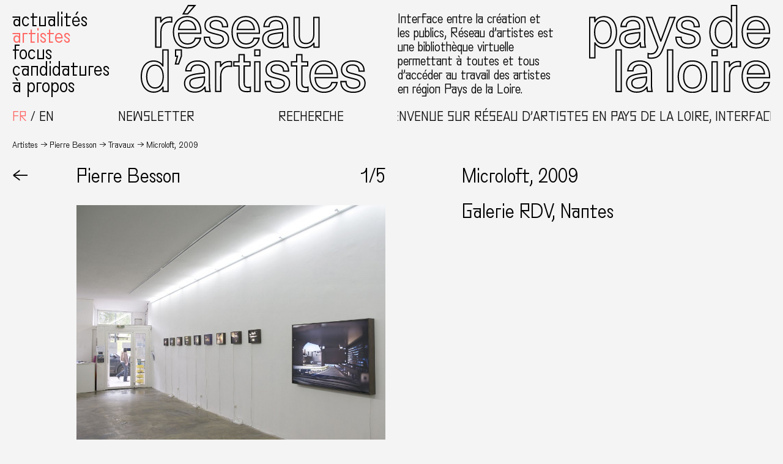

--- FILE ---
content_type: text/html; charset=UTF-8
request_url: https://www.reseaux-artistes.fr/travaux/expo-rdv-galerie-rdv-nantes-2009/
body_size: 10826
content:
<!DOCTYPE html>
<html lang="fr-FR" class="no-js theme0">
<head>
	<meta charset="UTF-8">
	<meta name="viewport" content="width=device-width, initial-scale=1.0">

	
	<link rel="profile" href="http://gmpg.org/xfn/11">
		<link rel="pingback" href="https://www.reseaux-artistes.fr/xmlrpc.php">
		<meta name='robots' content='index, follow, max-image-preview:large, max-snippet:-1, max-video-preview:-1' />
	<style>img:is([sizes="auto" i], [sizes^="auto," i]) { contain-intrinsic-size: 3000px 1500px }</style>
	<link rel="alternate" hreflang="fr" href="https://www.reseaux-artistes.fr/travaux/expo-rdv-galerie-rdv-nantes-2009/" />
<link rel="alternate" hreflang="en" href="https://www.reseaux-artistes.fr/travaux/expo-rdv-galerie-rdv-nantes-2009/?lang=en" />
<link rel="alternate" hreflang="x-default" href="https://www.reseaux-artistes.fr/travaux/expo-rdv-galerie-rdv-nantes-2009/" />

	<!-- This site is optimized with the Yoast SEO plugin v26.1 - https://yoast.com/wordpress/plugins/seo/ -->
	<title>Microloft &#8226; Réseau d&#039;artistes en Pays de la Loire</title>
	<link rel="canonical" href="https://www.reseaux-artistes.fr/travaux/expo-rdv-galerie-rdv-nantes-2009/" />
	<meta property="og:locale" content="fr_FR" />
	<meta property="og:type" content="article" />
	<meta property="og:title" content="Microloft &#8226; Réseau d&#039;artistes en Pays de la Loire" />
	<meta property="og:url" content="https://www.reseaux-artistes.fr/travaux/expo-rdv-galerie-rdv-nantes-2009/" />
	<meta property="og:site_name" content="Réseau d&#039;artistes en Pays de la Loire" />
	<meta property="article:publisher" content="https://www.facebook.com/Reseaudartistes" />
	<meta property="article:modified_time" content="2020-01-28T22:00:24+00:00" />
	<meta name="twitter:card" content="summary_large_image" />
	<script type="application/ld+json" class="yoast-schema-graph">{"@context":"https://schema.org","@graph":[{"@type":"WebPage","@id":"https://www.reseaux-artistes.fr/travaux/expo-rdv-galerie-rdv-nantes-2009/","url":"https://www.reseaux-artistes.fr/travaux/expo-rdv-galerie-rdv-nantes-2009/","name":"Microloft &#8226; Réseau d&#039;artistes en Pays de la Loire","isPartOf":{"@id":"https://www.reseaux-artistes.fr/#website"},"datePublished":"2009-06-21T22:00:00+00:00","dateModified":"2020-01-28T22:00:24+00:00","inLanguage":"fr-FR","potentialAction":[{"@type":"ReadAction","target":["https://www.reseaux-artistes.fr/travaux/expo-rdv-galerie-rdv-nantes-2009/"]}]},{"@type":"WebSite","@id":"https://www.reseaux-artistes.fr/#website","url":"https://www.reseaux-artistes.fr/","name":"Réseau d&#039;artistes en Pays de la Loire","description":"Interface entre la création et les publics, Réseau d’Artistes en Pays de la Loire est une bibliothèque virtuelle permettant à toutes et tous d’accéder au travail des artistes en région des Pays de la Loire.","publisher":{"@id":"https://www.reseaux-artistes.fr/#organization"},"potentialAction":[{"@type":"SearchAction","target":{"@type":"EntryPoint","urlTemplate":"https://www.reseaux-artistes.fr/?s={search_term_string}"},"query-input":{"@type":"PropertyValueSpecification","valueRequired":true,"valueName":"search_term_string"}}],"inLanguage":"fr-FR"},{"@type":"Organization","@id":"https://www.reseaux-artistes.fr/#organization","name":"Réseau d'Artistes","url":"https://www.reseaux-artistes.fr/","logo":{"@type":"ImageObject","inLanguage":"fr-FR","@id":"https://www.reseaux-artistes.fr/#/schema/logo/image/","url":"https://www.reseaux-artistes.fr/wp-content/uploads/2023/02/newsletter-header.png","contentUrl":"https://www.reseaux-artistes.fr/wp-content/uploads/2023/02/newsletter-header.png","width":1280,"height":256,"caption":"Réseau d'Artistes"},"image":{"@id":"https://www.reseaux-artistes.fr/#/schema/logo/image/"},"sameAs":["https://www.facebook.com/Reseaudartistes","https://www.instagram.com/reseaudartistes/"]}]}</script>
	<!-- / Yoast SEO plugin. -->



<link rel="alternate" type="application/rss+xml" title="Réseau d&#039;artistes en Pays de la Loire &raquo; Microloft Flux des commentaires" href="https://www.reseaux-artistes.fr/travaux/expo-rdv-galerie-rdv-nantes-2009/feed/" />
<link rel='stylesheet' id='wp-block-library-css' href='https://www.reseaux-artistes.fr/wp-includes/css/dist/block-library/style.min.css?ver=6.8.3' type='text/css' media='all' />
<style id='classic-theme-styles-inline-css' type='text/css'>
/*! This file is auto-generated */
.wp-block-button__link{color:#fff;background-color:#32373c;border-radius:9999px;box-shadow:none;text-decoration:none;padding:calc(.667em + 2px) calc(1.333em + 2px);font-size:1.125em}.wp-block-file__button{background:#32373c;color:#fff;text-decoration:none}
</style>
<style id='global-styles-inline-css' type='text/css'>
:root{--wp--preset--aspect-ratio--square: 1;--wp--preset--aspect-ratio--4-3: 4/3;--wp--preset--aspect-ratio--3-4: 3/4;--wp--preset--aspect-ratio--3-2: 3/2;--wp--preset--aspect-ratio--2-3: 2/3;--wp--preset--aspect-ratio--16-9: 16/9;--wp--preset--aspect-ratio--9-16: 9/16;--wp--preset--color--black: #000000;--wp--preset--color--cyan-bluish-gray: #abb8c3;--wp--preset--color--white: #ffffff;--wp--preset--color--pale-pink: #f78da7;--wp--preset--color--vivid-red: #cf2e2e;--wp--preset--color--luminous-vivid-orange: #ff6900;--wp--preset--color--luminous-vivid-amber: #fcb900;--wp--preset--color--light-green-cyan: #7bdcb5;--wp--preset--color--vivid-green-cyan: #00d084;--wp--preset--color--pale-cyan-blue: #8ed1fc;--wp--preset--color--vivid-cyan-blue: #0693e3;--wp--preset--color--vivid-purple: #9b51e0;--wp--preset--gradient--vivid-cyan-blue-to-vivid-purple: linear-gradient(135deg,rgba(6,147,227,1) 0%,rgb(155,81,224) 100%);--wp--preset--gradient--light-green-cyan-to-vivid-green-cyan: linear-gradient(135deg,rgb(122,220,180) 0%,rgb(0,208,130) 100%);--wp--preset--gradient--luminous-vivid-amber-to-luminous-vivid-orange: linear-gradient(135deg,rgba(252,185,0,1) 0%,rgba(255,105,0,1) 100%);--wp--preset--gradient--luminous-vivid-orange-to-vivid-red: linear-gradient(135deg,rgba(255,105,0,1) 0%,rgb(207,46,46) 100%);--wp--preset--gradient--very-light-gray-to-cyan-bluish-gray: linear-gradient(135deg,rgb(238,238,238) 0%,rgb(169,184,195) 100%);--wp--preset--gradient--cool-to-warm-spectrum: linear-gradient(135deg,rgb(74,234,220) 0%,rgb(151,120,209) 20%,rgb(207,42,186) 40%,rgb(238,44,130) 60%,rgb(251,105,98) 80%,rgb(254,248,76) 100%);--wp--preset--gradient--blush-light-purple: linear-gradient(135deg,rgb(255,206,236) 0%,rgb(152,150,240) 100%);--wp--preset--gradient--blush-bordeaux: linear-gradient(135deg,rgb(254,205,165) 0%,rgb(254,45,45) 50%,rgb(107,0,62) 100%);--wp--preset--gradient--luminous-dusk: linear-gradient(135deg,rgb(255,203,112) 0%,rgb(199,81,192) 50%,rgb(65,88,208) 100%);--wp--preset--gradient--pale-ocean: linear-gradient(135deg,rgb(255,245,203) 0%,rgb(182,227,212) 50%,rgb(51,167,181) 100%);--wp--preset--gradient--electric-grass: linear-gradient(135deg,rgb(202,248,128) 0%,rgb(113,206,126) 100%);--wp--preset--gradient--midnight: linear-gradient(135deg,rgb(2,3,129) 0%,rgb(40,116,252) 100%);--wp--preset--font-size--small: 13px;--wp--preset--font-size--medium: 20px;--wp--preset--font-size--large: 36px;--wp--preset--font-size--x-large: 42px;--wp--preset--spacing--20: 0.44rem;--wp--preset--spacing--30: 0.67rem;--wp--preset--spacing--40: 1rem;--wp--preset--spacing--50: 1.5rem;--wp--preset--spacing--60: 2.25rem;--wp--preset--spacing--70: 3.38rem;--wp--preset--spacing--80: 5.06rem;--wp--preset--shadow--natural: 6px 6px 9px rgba(0, 0, 0, 0.2);--wp--preset--shadow--deep: 12px 12px 50px rgba(0, 0, 0, 0.4);--wp--preset--shadow--sharp: 6px 6px 0px rgba(0, 0, 0, 0.2);--wp--preset--shadow--outlined: 6px 6px 0px -3px rgba(255, 255, 255, 1), 6px 6px rgba(0, 0, 0, 1);--wp--preset--shadow--crisp: 6px 6px 0px rgba(0, 0, 0, 1);}:where(.is-layout-flex){gap: 0.5em;}:where(.is-layout-grid){gap: 0.5em;}body .is-layout-flex{display: flex;}.is-layout-flex{flex-wrap: wrap;align-items: center;}.is-layout-flex > :is(*, div){margin: 0;}body .is-layout-grid{display: grid;}.is-layout-grid > :is(*, div){margin: 0;}:where(.wp-block-columns.is-layout-flex){gap: 2em;}:where(.wp-block-columns.is-layout-grid){gap: 2em;}:where(.wp-block-post-template.is-layout-flex){gap: 1.25em;}:where(.wp-block-post-template.is-layout-grid){gap: 1.25em;}.has-black-color{color: var(--wp--preset--color--black) !important;}.has-cyan-bluish-gray-color{color: var(--wp--preset--color--cyan-bluish-gray) !important;}.has-white-color{color: var(--wp--preset--color--white) !important;}.has-pale-pink-color{color: var(--wp--preset--color--pale-pink) !important;}.has-vivid-red-color{color: var(--wp--preset--color--vivid-red) !important;}.has-luminous-vivid-orange-color{color: var(--wp--preset--color--luminous-vivid-orange) !important;}.has-luminous-vivid-amber-color{color: var(--wp--preset--color--luminous-vivid-amber) !important;}.has-light-green-cyan-color{color: var(--wp--preset--color--light-green-cyan) !important;}.has-vivid-green-cyan-color{color: var(--wp--preset--color--vivid-green-cyan) !important;}.has-pale-cyan-blue-color{color: var(--wp--preset--color--pale-cyan-blue) !important;}.has-vivid-cyan-blue-color{color: var(--wp--preset--color--vivid-cyan-blue) !important;}.has-vivid-purple-color{color: var(--wp--preset--color--vivid-purple) !important;}.has-black-background-color{background-color: var(--wp--preset--color--black) !important;}.has-cyan-bluish-gray-background-color{background-color: var(--wp--preset--color--cyan-bluish-gray) !important;}.has-white-background-color{background-color: var(--wp--preset--color--white) !important;}.has-pale-pink-background-color{background-color: var(--wp--preset--color--pale-pink) !important;}.has-vivid-red-background-color{background-color: var(--wp--preset--color--vivid-red) !important;}.has-luminous-vivid-orange-background-color{background-color: var(--wp--preset--color--luminous-vivid-orange) !important;}.has-luminous-vivid-amber-background-color{background-color: var(--wp--preset--color--luminous-vivid-amber) !important;}.has-light-green-cyan-background-color{background-color: var(--wp--preset--color--light-green-cyan) !important;}.has-vivid-green-cyan-background-color{background-color: var(--wp--preset--color--vivid-green-cyan) !important;}.has-pale-cyan-blue-background-color{background-color: var(--wp--preset--color--pale-cyan-blue) !important;}.has-vivid-cyan-blue-background-color{background-color: var(--wp--preset--color--vivid-cyan-blue) !important;}.has-vivid-purple-background-color{background-color: var(--wp--preset--color--vivid-purple) !important;}.has-black-border-color{border-color: var(--wp--preset--color--black) !important;}.has-cyan-bluish-gray-border-color{border-color: var(--wp--preset--color--cyan-bluish-gray) !important;}.has-white-border-color{border-color: var(--wp--preset--color--white) !important;}.has-pale-pink-border-color{border-color: var(--wp--preset--color--pale-pink) !important;}.has-vivid-red-border-color{border-color: var(--wp--preset--color--vivid-red) !important;}.has-luminous-vivid-orange-border-color{border-color: var(--wp--preset--color--luminous-vivid-orange) !important;}.has-luminous-vivid-amber-border-color{border-color: var(--wp--preset--color--luminous-vivid-amber) !important;}.has-light-green-cyan-border-color{border-color: var(--wp--preset--color--light-green-cyan) !important;}.has-vivid-green-cyan-border-color{border-color: var(--wp--preset--color--vivid-green-cyan) !important;}.has-pale-cyan-blue-border-color{border-color: var(--wp--preset--color--pale-cyan-blue) !important;}.has-vivid-cyan-blue-border-color{border-color: var(--wp--preset--color--vivid-cyan-blue) !important;}.has-vivid-purple-border-color{border-color: var(--wp--preset--color--vivid-purple) !important;}.has-vivid-cyan-blue-to-vivid-purple-gradient-background{background: var(--wp--preset--gradient--vivid-cyan-blue-to-vivid-purple) !important;}.has-light-green-cyan-to-vivid-green-cyan-gradient-background{background: var(--wp--preset--gradient--light-green-cyan-to-vivid-green-cyan) !important;}.has-luminous-vivid-amber-to-luminous-vivid-orange-gradient-background{background: var(--wp--preset--gradient--luminous-vivid-amber-to-luminous-vivid-orange) !important;}.has-luminous-vivid-orange-to-vivid-red-gradient-background{background: var(--wp--preset--gradient--luminous-vivid-orange-to-vivid-red) !important;}.has-very-light-gray-to-cyan-bluish-gray-gradient-background{background: var(--wp--preset--gradient--very-light-gray-to-cyan-bluish-gray) !important;}.has-cool-to-warm-spectrum-gradient-background{background: var(--wp--preset--gradient--cool-to-warm-spectrum) !important;}.has-blush-light-purple-gradient-background{background: var(--wp--preset--gradient--blush-light-purple) !important;}.has-blush-bordeaux-gradient-background{background: var(--wp--preset--gradient--blush-bordeaux) !important;}.has-luminous-dusk-gradient-background{background: var(--wp--preset--gradient--luminous-dusk) !important;}.has-pale-ocean-gradient-background{background: var(--wp--preset--gradient--pale-ocean) !important;}.has-electric-grass-gradient-background{background: var(--wp--preset--gradient--electric-grass) !important;}.has-midnight-gradient-background{background: var(--wp--preset--gradient--midnight) !important;}.has-small-font-size{font-size: var(--wp--preset--font-size--small) !important;}.has-medium-font-size{font-size: var(--wp--preset--font-size--medium) !important;}.has-large-font-size{font-size: var(--wp--preset--font-size--large) !important;}.has-x-large-font-size{font-size: var(--wp--preset--font-size--x-large) !important;}
:where(.wp-block-post-template.is-layout-flex){gap: 1.25em;}:where(.wp-block-post-template.is-layout-grid){gap: 1.25em;}
:where(.wp-block-columns.is-layout-flex){gap: 2em;}:where(.wp-block-columns.is-layout-grid){gap: 2em;}
:root :where(.wp-block-pullquote){font-size: 1.5em;line-height: 1.6;}
</style>
<link rel='stylesheet' id='wpml-legacy-horizontal-list-0-css' href='https://www.reseaux-artistes.fr/wp-content/plugins/sitepress-multilingual-cms/templates/language-switchers/legacy-list-horizontal/style.min.css?ver=1' type='text/css' media='all' />
<link data-minify="1" rel='stylesheet' id='sib-front-css-css' href='https://www.reseaux-artistes.fr/wp-content/cache/min/1/wp-content/plugins/mailin/css/mailin-front.css?ver=1759909977' type='text/css' media='all' />
<script type="text/javascript" src="https://www.reseaux-artistes.fr/wp-includes/js/jquery/jquery.min.js?ver=3.7.1" id="jquery-core-js"></script>
<script type="text/javascript" src="https://www.reseaux-artistes.fr/wp-includes/js/jquery/jquery-migrate.min.js?ver=3.4.1" id="jquery-migrate-js"></script>
<script type="text/javascript" id="sib-front-js-js-extra">
/* <![CDATA[ */
var sibErrMsg = {"invalidMail":"Veuillez entrer une adresse e-mail valide.","requiredField":"Veuillez compl\u00e9ter les champs obligatoires.","invalidDateFormat":"Veuillez entrer une date valide.","invalidSMSFormat":"Veuillez entrer une num\u00e9ro de t\u00e9l\u00e9phone valide."};
var ajax_sib_front_object = {"ajax_url":"https:\/\/www.reseaux-artistes.fr\/wp-admin\/admin-ajax.php","ajax_nonce":"3bef08bfda","flag_url":"https:\/\/www.reseaux-artistes.fr\/wp-content\/plugins\/mailin\/img\/flags\/"};
/* ]]> */
</script>
<script data-minify="1" type="text/javascript" src="https://www.reseaux-artistes.fr/wp-content/cache/min/1/wp-content/plugins/mailin/js/mailin-front.js?ver=1749065545" id="sib-front-js-js"></script>
<link rel="https://api.w.org/" href="https://www.reseaux-artistes.fr/wp-json/" /><link rel="alternate" title="JSON" type="application/json" href="https://www.reseaux-artistes.fr/wp-json/wp/v2/travaux/9519" /><link rel="alternate" title="oEmbed (JSON)" type="application/json+oembed" href="https://www.reseaux-artistes.fr/wp-json/oembed/1.0/embed?url=https%3A%2F%2Fwww.reseaux-artistes.fr%2Ftravaux%2Fexpo-rdv-galerie-rdv-nantes-2009%2F" />
<link rel="alternate" title="oEmbed (XML)" type="text/xml+oembed" href="https://www.reseaux-artistes.fr/wp-json/oembed/1.0/embed?url=https%3A%2F%2Fwww.reseaux-artistes.fr%2Ftravaux%2Fexpo-rdv-galerie-rdv-nantes-2009%2F&#038;format=xml" />
<meta name="generator" content="WPML ver:4.7.6 stt:1,4;" />

		<!-- GA Google Analytics @ https://m0n.co/ga -->
		<script async src="https://www.googletagmanager.com/gtag/js?id=G-Q0CJ8KSJ9G"></script>
		<script>
			window.dataLayer = window.dataLayer || [];
			function gtag(){dataLayer.push(arguments);}
			gtag('js', new Date());
			gtag('config', 'G-Q0CJ8KSJ9G');
		</script>

	<script data-minify="1" type="text/javascript" src="https://www.reseaux-artistes.fr/wp-content/cache/min/1/js/sdk-loader.js?ver=1759914945" async></script>
<script type="text/javascript">
  window.Brevo = window.Brevo || [];
  window.Brevo.push(['init', {"client_key":"p1sup3c7sc9tm3lprpkjefyb","email_id":null,"push":{"customDomain":"https:\/\/www.reseaux-artistes.fr\/wp-content\/plugins\/mailin\/"},"service_worker_url":"sw.js?key=${key}","frame_url":"brevo-frame.html"}]);
</script><link rel="icon" href="https://www.reseaux-artistes.fr/wp-content/uploads/2020/05/cropped-favicon-1-32x32.png" sizes="32x32" />
<link rel="icon" href="https://www.reseaux-artistes.fr/wp-content/uploads/2020/05/cropped-favicon-1-192x192.png" sizes="192x192" />
<link rel="apple-touch-icon" href="https://www.reseaux-artistes.fr/wp-content/uploads/2020/05/cropped-favicon-1-180x180.png" />
<meta name="msapplication-TileImage" content="https://www.reseaux-artistes.fr/wp-content/uploads/2020/05/cropped-favicon-1-270x270.png" />
<noscript><style id="rocket-lazyload-nojs-css">.rll-youtube-player, [data-lazy-src]{display:none !important;}</style></noscript>	
	<script type="text/javascript" src="https://www.reseaux-artistes.fr/wp-content/themes/rapdl/scripts/chocolat/jquery.chocolat.min.js"></script>
	<link data-minify="1" rel="stylesheet" href="https://www.reseaux-artistes.fr/wp-content/cache/min/1/wp-content/themes/rapdl/scripts/chocolat/chocolat.css?ver=1759909977" type="text/css" media="screen" charset="utf-8">

	<link data-minify="1" rel="stylesheet" type="text/css" media="all" href="https://www.reseaux-artistes.fr/wp-content/cache/min/1/wp-content/themes/rapdl/style.css?ver=1759909977" />

	<script>document.documentElement.className = document.documentElement.className.replace('no-js','js');</script>
<meta name="generator" content="WP Rocket 3.19.4" data-wpr-features="wpr_minify_js wpr_lazyload_images wpr_minify_css wpr_preload_links wpr_desktop" /></head>


<body id="body" class="wp-singular travaux-template-default single single-travaux postid-9519 wp-theme-rapdl">

<!-- Wrapper -->
<div data-rocket-location-hash="46b5ec384d1573651fcf9e2729907712" class="wrapper">

	<header data-rocket-location-hash="b85ff144c104ffc899079a0a0ed11d2e" class="header" id="header">
		
		<div data-rocket-location-hash="23eae799913cca4bd425199e2e42b98b" class="header-row1">
			<nav class="header-menu default-menu" id="header-menu">
				<div class="menu-menu-principal-container"><ul id="menu-menu-principal" class="menu"><li id="menu-item-19876" class="menu-item menu-item-type-taxonomy menu-item-object-category menu-item-19876"><a href="https://www.reseaux-artistes.fr/category/actualites/">Actualités</a></li>
<li id="menu-item-19952" class="menu-artistes menu-item menu-item-type-post_type menu-item-object-page menu-item-19952"><a href="https://www.reseaux-artistes.fr/artistes/">Artistes</a></li>
<li id="menu-item-19877" class="menu-item menu-item-type-taxonomy menu-item-object-category menu-item-19877"><a href="https://www.reseaux-artistes.fr/category/focus/">Focus</a></li>
<li id="menu-item-19875" class="menu-item menu-item-type-post_type menu-item-object-page menu-item-19875"><a href="https://www.reseaux-artistes.fr/candidatures/">Candidatures</a></li>
<li id="menu-item-19874" class="menu-item menu-item-type-post_type menu-item-object-page menu-item-19874"><a href="https://www.reseaux-artistes.fr/a-propos/">À propos</a></li>
</ul></div>			</nav>
			<div class="header-logo1 logo">
				<a href="https://www.reseaux-artistes.fr" class="linksvg"><object class="svg" data="https://www.reseaux-artistes.fr/wp-content/themes/rapdl/images/reseau-artistes-pays-loire-logo-p1-fr.svg" type="image/svg+xml"></object></a>
			</div>
			<p class="header-description">Interface entre la création et les publics, Réseau d’artistes est une bibliothèque virtuelle permettant à toutes et tous d’accéder au travail des artistes en région Pays de la Loire.</p>
			<div class="header-logo2 logo">
				<a href="https://www.reseaux-artistes.fr" class="linksvg"><object class="svg" data="https://www.reseaux-artistes.fr/wp-content/themes/rapdl/images/reseau-artistes-pays-loire-logo-p2.svg" type="image/svg+xml"></object></a>
			</div>
		</div>

		<div data-rocket-location-hash="9d35bb5a7cb931c22280244cea9f37cd" class="header-row2">
			<div class="select-lang">
<div class="wpml-ls-statics-shortcode_actions wpml-ls wpml-ls-legacy-list-horizontal">
	<ul><li class="wpml-ls-slot-shortcode_actions wpml-ls-item wpml-ls-item-fr wpml-ls-current-language wpml-ls-first-item wpml-ls-item-legacy-list-horizontal">
				<a href="https://www.reseaux-artistes.fr/travaux/expo-rdv-galerie-rdv-nantes-2009/" class="wpml-ls-link">
                    <span class="wpml-ls-native">Français</span></a>
			</li><li class="wpml-ls-slot-shortcode_actions wpml-ls-item wpml-ls-item-en wpml-ls-last-item wpml-ls-item-legacy-list-horizontal">
				<a href="https://www.reseaux-artistes.fr/travaux/expo-rdv-galerie-rdv-nantes-2009/?lang=en" class="wpml-ls-link">
                    <span class="wpml-ls-native" lang="en">English</span></a>
			</li></ul>
</div>
</div>
			<div class="header-buttons">
				<div class="toggle-newsletter" role="button">Newsletter</div>
				<div class="toggle-recherche" role="button">Recherche</div>
			</div>
			<p class="texte-defilant">Bienvenue sur Réseau d’artistes en Pays de la Loire, interface entre la création et les publics</p>
		</div>

		<aside id="recherche" class="overlay">
			<form method="get" id="header-searchform" action="https://www.reseaux-artistes.fr">
				<div class="search-field">
					<input autocomplete="off" name="s" type="text" placeholder="votre recherche..." autofocus/><button type="submit" name="submit">OK</button>
				</div>
			</form>
			<div role="button" class="close-overlay">X Fermer</div>
		</aside>

		<aside id="newsletter" class="overlay">
			
			<form id="sib_signup_form_1" method="post" class="sib_signup_form">
				<div class="sib_loader" style="display:none;"><img
						 src="data:image/svg+xml,%3Csvg%20xmlns='http://www.w3.org/2000/svg'%20viewBox='0%200%200%200'%3E%3C/svg%3E" alt="loader" data-lazy-src="https://www.reseaux-artistes.fr/wp-includes/images/spinner.gif"><noscript><img
							src="https://www.reseaux-artistes.fr/wp-includes/images/spinner.gif" alt="loader"></noscript></div>
				<input type="hidden" name="sib_form_action" value="subscribe_form_submit">
				<input type="hidden" name="sib_form_id" value="1">
                <input type="hidden" name="sib_form_alert_notice" value="Remplissez ce champ s’il vous plaît">
                <input type="hidden" name="sib_form_invalid_email_notice" value="Cette adresse email n&#039;est pas valide">
                <input type="hidden" name="sib_security" value="3bef08bfda">
				<div class="sib_signup_box_inside_1">
					<div style="/*display:none*/" class="sib_msg_disp">
					</div>
                    					<p class="sib-email-area search-field">
   <input type="email" class="sib-email-area" name="email" placeholder="votre e-mail..." required="required"><button type="submit" name="submit">OK</button>
</p>				</div>
			</form>
			<style>
				form#sib_signup_form_1 p.sib-alert-message {
    padding: 6px 12px;
    margin-bottom: 20px;
    border: 1px solid transparent;
    border-radius: 4px;
    -webkit-box-sizing: border-box;
    -moz-box-sizing: border-box;
    box-sizing: border-box;
}
form#sib_signup_form_1 p.sib-alert-message-error {
    background-color: #f2dede;
    border-color: #ebccd1;
    color: #a94442;
}
form#sib_signup_form_1 p.sib-alert-message-success {
    background-color: #dff0d8;
    border-color: #d6e9c6;
    color: #3c763d;
}
form#sib_signup_form_1 p.sib-alert-message-warning {
    background-color: #fcf8e3;
    border-color: #faebcc;
    color: #8a6d3b;
}
			</style>
			
			<div role="button" class="close-overlay">X Fermer</div>
		</aside>

	</header>
	
	<main data-rocket-location-hash="895af720523e6e28350feafb383a9af4" class="main" id="main">
		<header data-rocket-location-hash="78f039b168bad20c925d8f9fc1122816" class="header-mobile">
			<div class="toggle-menu linksvg" role="button">
				<object class="svg" data="https://www.reseaux-artistes.fr/wp-content/themes/rapdl/images/icon-menu.svg" type="image/svg+xml"></object>
			</div>
												<h2>Microloft, 2009</h2>
								
		</header>

<nav class="breadcrumbs">
    <span><a href="https://www.reseaux-artistes.fr/artistes">Artistes</a></span><span><a href="https://www.reseaux-artistes.fr/dossiers/pierre-besson/">Pierre Besson</a></span><span><a href="https://www.reseaux-artistes.fr/dossiers/pierre-besson/">Travaux</a></span><span>Microloft, 2009</span>
</nav>

<article data-rocket-location-hash="0ef51a5327044e667f0e9882a57f2b4a" class="article projet">

    <nav class="article-retour"><a class="article-sticky" role="button" onClick="javascript:history.go(-1)">←</a></nav>
    <div class="article-images">
        <div class="article-sticky">
            <div class="article-titrage">
                <h2><span class="artiste-nom" onClick="javascript:history.go(-1)">Pierre Besson</span></h2>
                <div class="slider-counter"><span id="count-current-image">1</span>/5</div>
            </div>
        </div>        <div class="article-galerie">
            





            <div class="article-img paysage">
            <a class="chocolat-image" href="https://www.reseaux-artistes.fr/wp-content/uploads/2019/10/08b2b4aa-d19b-301d-797c2fc15f5296f5-1200x931.jpg"><img src="data:image/svg+xml,%3Csvg%20xmlns='http://www.w3.org/2000/svg'%20viewBox='0%200%200%200'%3E%3C/svg%3E" title="" data-lazy-src="https://www.reseaux-artistes.fr/wp-content/uploads/2019/10/08b2b4aa-d19b-301d-797c2fc15f5296f5-900x698.jpg"/><noscript><img src="https://www.reseaux-artistes.fr/wp-content/uploads/2019/10/08b2b4aa-d19b-301d-797c2fc15f5296f5-900x698.jpg" title=""/></noscript></a>

                            <div class="legende">Pierre Besson, &laquo;Microloft&raquo;, 2009, photographie&thinsp;:&nbsp;droits réservés</div>

                    </div>
            <div class="article-img paysage">
            <a class="chocolat-image" href="https://www.reseaux-artistes.fr/wp-content/uploads/2019/10/ee4d249c-c1e9-60d5-f182fb6948ca0c73.jpg"><img src="data:image/svg+xml,%3Csvg%20xmlns='http://www.w3.org/2000/svg'%20viewBox='0%200%200%200'%3E%3C/svg%3E" title="" data-lazy-src="https://www.reseaux-artistes.fr/wp-content/uploads/2019/10/ee4d249c-c1e9-60d5-f182fb6948ca0c73-900x628.jpg"/><noscript><img src="https://www.reseaux-artistes.fr/wp-content/uploads/2019/10/ee4d249c-c1e9-60d5-f182fb6948ca0c73-900x628.jpg" title=""/></noscript></a>

                            <div class="legende">Pierre Besson, &laquo;Microloft&raquo;, 2009, photographie&thinsp;:&nbsp;droits réservés</div>

                    </div>
            <div class="article-img paysage">
            <a class="chocolat-image" href="https://www.reseaux-artistes.fr/wp-content/uploads/2019/10/ee4d24bb-97c3-e12c-6c85539168b5d395.jpg"><img src="data:image/svg+xml,%3Csvg%20xmlns='http://www.w3.org/2000/svg'%20viewBox='0%200%200%200'%3E%3C/svg%3E" title="" data-lazy-src="https://www.reseaux-artistes.fr/wp-content/uploads/2019/10/ee4d24bb-97c3-e12c-6c85539168b5d395-900x597.jpg"/><noscript><img src="https://www.reseaux-artistes.fr/wp-content/uploads/2019/10/ee4d24bb-97c3-e12c-6c85539168b5d395-900x597.jpg" title=""/></noscript></a>

                            <div class="legende">Pierre Besson, &laquo;Microloft&raquo;, 2009, photographie&thinsp;:&nbsp;droits réservés</div>

                    </div>
            <div class="article-img portrait">
            <a class="chocolat-image" href="https://www.reseaux-artistes.fr/wp-content/uploads/2019/10/ee4d24cb-a67f-f112-ce474e0970a0c4f4.jpg"><img src="data:image/svg+xml,%3Csvg%20xmlns='http://www.w3.org/2000/svg'%20viewBox='0%200%200%200'%3E%3C/svg%3E" title="" data-lazy-src="https://www.reseaux-artistes.fr/wp-content/uploads/2019/10/ee4d24cb-a67f-f112-ce474e0970a0c4f4.jpg"/><noscript><img src="https://www.reseaux-artistes.fr/wp-content/uploads/2019/10/ee4d24cb-a67f-f112-ce474e0970a0c4f4.jpg" title=""/></noscript></a>

                            <div class="legende">Pierre Besson, &laquo;Microloft&raquo;, 2009, photographie&thinsp;:&nbsp;droits réservés</div>

                    </div>
            <div class="article-img paysage">
            <a class="chocolat-image" href="https://www.reseaux-artistes.fr/wp-content/uploads/2019/10/f22b6ec5-00bd-4e90-094be0d6d1c6730f.jpg"><img src="data:image/svg+xml,%3Csvg%20xmlns='http://www.w3.org/2000/svg'%20viewBox='0%200%200%200'%3E%3C/svg%3E" title="" data-lazy-src="https://www.reseaux-artistes.fr/wp-content/uploads/2019/10/f22b6ec5-00bd-4e90-094be0d6d1c6730f-900x548.jpg"/><noscript><img src="https://www.reseaux-artistes.fr/wp-content/uploads/2019/10/f22b6ec5-00bd-4e90-094be0d6d1c6730f-900x548.jpg" title=""/></noscript></a>

                            <div class="legende">Pierre Besson, &laquo;Microloft&raquo;, 2009, photographie&thinsp;:&nbsp;droits réservés</div>

                    </div>
            </div>
            </div>
    <div class="projet-textes">
        <div class="article-sticky">
            <h1>Microloft, 2009</h1>
            <div class="projet-details">
                <p><span>Galerie RDV</span> <span>Nantes</span> </p>
            </div>
            <div class="article-texte">
                                            </div>
        </div>
    </div>

</article>

</main>
<footer data-rocket-location-hash="681ac79f13b2cf84eaf1c33b763418e0" class="footer" id="footer">
		
	<div data-rocket-location-hash="c3cb397313515059d79db62ba59c0510" class="footer-row1">
		<nav class="footer-menu1 default-menu" id="footer-menu1">
			<div class="menu-menu-principal-container"><ul id="menu-menu-principal-1" class="menu"><li class="menu-item menu-item-type-taxonomy menu-item-object-category menu-item-19876"><a href="https://www.reseaux-artistes.fr/category/actualites/">Actualités</a></li>
<li class="menu-artistes menu-item menu-item-type-post_type menu-item-object-page menu-item-19952"><a href="https://www.reseaux-artistes.fr/artistes/">Artistes</a></li>
<li class="menu-item menu-item-type-taxonomy menu-item-object-category menu-item-19877"><a href="https://www.reseaux-artistes.fr/category/focus/">Focus</a></li>
<li class="menu-item menu-item-type-post_type menu-item-object-page menu-item-19875"><a href="https://www.reseaux-artistes.fr/candidatures/">Candidatures</a></li>
<li class="menu-item menu-item-type-post_type menu-item-object-page menu-item-19874"><a href="https://www.reseaux-artistes.fr/a-propos/">À propos</a></li>
</ul></div>		</nav>
		<div class="footer-logo1 logo">
			<a href="https://www.reseaux-artistes.fr" class="linksvg"><object class="svg" data="https://www.reseaux-artistes.fr/wp-content/themes/rapdl/images/reseau-artistes-pays-loire-logo-p1-fr.svg" type="image/svg+xml"></object></a>
		</div>
		<nav class="footer-menu2 default-menu" id="footer-menu2">
			<div class="menu-menu-footer-container"><ul id="menu-menu-footer" class="menu"><li id="menu-item-19921" class="newsletter menu-item menu-item-type-custom menu-item-object-custom menu-item-19921"><a>Newsletter</a></li>
<li id="menu-item-19922" class="recherche menu-item menu-item-type-custom menu-item-object-custom menu-item-19922"><a>Recherche</a></li>
<li id="menu-item-19934" class="menu-item menu-item-type-post_type menu-item-object-page menu-item-19934"><a href="https://www.reseaux-artistes.fr/contacts/">Contacts</a></li>
<li id="menu-item-20086" class="menu-item menu-item-type-post_type menu-item-object-page menu-item-20086"><a href="https://www.reseaux-artistes.fr/contacts/">Crédits du site</a></li>
<li id="menu-item-20087" class="menu-item menu-item-type-post_type menu-item-object-page menu-item-20087"><a href="https://www.reseaux-artistes.fr/contacts/">Mentions légales</a></li>
</ul></div>		</nav>
		<div class="footer-logo2 logo">
			<a href="https://www.reseaux-artistes.fr" class="linksvg"><object class="svg" data="https://www.reseaux-artistes.fr/wp-content/themes/rapdl/images/reseau-artistes-pays-loire-logo-p2.svg" type="image/svg+xml"></object></a>
		</div>
	</div>

	<div data-rocket-location-hash="d1dbe3e4898e7d382e8d3c2557f39c87" class="footer-row2">
		<div class="switch-theme">
			<span>Switch to&thinsp;:</span>
			<div class="select-theme select-theme0" data-id="theme0" role="button"></div>
			<div class="select-theme select-theme1" data-id="theme1" role="button"></div>
			<div class="select-theme select-theme2" data-id="theme2" role="button"></div>
			<div class="select-theme select-theme3" data-id="theme3" role="button"></div>
		</div>
		<div class="footer-signature">
			<span>Une initiative du Collectif R</span>
			<span>&copy; 2008-2026</span>
		</div>
		<div class="partenaires">
			<a class="logo-ministere-culture linksvg" href="https://www.culture.gouv.fr/Regions/DRAC-Pays-de-la-Loire" target="_blank"><object class="svg" data="https://www.reseaux-artistes.fr/wp-content/themes/rapdl/images/logo-drac.svg" type="image/svg+xml"></object></a>
			<a class="logo-pdl linksvg" href="http://www.paysdelaloire.fr" target="_blank"><object class="svg" data="https://www.reseaux-artistes.fr/wp-content/themes/rapdl/images/logo-pdl.svg" type="image/svg+xml"></object></a>
			<a class="logo-loire-atlantique linksvg" href="https://www.loire-atlantique.fr" target="_blank"><object class="svg" data="https://www.reseaux-artistes.fr/wp-content/themes/rapdl/images/logo-loire-atlantique.svg" type="image/svg+xml"></object></a>
			<a class="logo-nantes linksvg" href="https://www.nantes.fr" target="_blank"><object class="svg" data="https://www.reseaux-artistes.fr/wp-content/themes/rapdl/images/logo-nantes.svg" type="image/svg+xml"></object></a>	
		</div>
	</div>

</footer>

</div>
<!-- Fin wrapper -->

<script type="speculationrules">
{"prefetch":[{"source":"document","where":{"and":[{"href_matches":"\/*"},{"not":{"href_matches":["\/wp-*.php","\/wp-admin\/*","\/wp-content\/uploads\/*","\/wp-content\/*","\/wp-content\/plugins\/*","\/wp-content\/themes\/rapdl\/*","\/*\\?(.+)"]}},{"not":{"selector_matches":"a[rel~=\"nofollow\"]"}},{"not":{"selector_matches":".no-prefetch, .no-prefetch a"}}]},"eagerness":"conservative"}]}
</script>
<script type="text/javascript" id="rocket-browser-checker-js-after">
/* <![CDATA[ */
"use strict";var _createClass=function(){function defineProperties(target,props){for(var i=0;i<props.length;i++){var descriptor=props[i];descriptor.enumerable=descriptor.enumerable||!1,descriptor.configurable=!0,"value"in descriptor&&(descriptor.writable=!0),Object.defineProperty(target,descriptor.key,descriptor)}}return function(Constructor,protoProps,staticProps){return protoProps&&defineProperties(Constructor.prototype,protoProps),staticProps&&defineProperties(Constructor,staticProps),Constructor}}();function _classCallCheck(instance,Constructor){if(!(instance instanceof Constructor))throw new TypeError("Cannot call a class as a function")}var RocketBrowserCompatibilityChecker=function(){function RocketBrowserCompatibilityChecker(options){_classCallCheck(this,RocketBrowserCompatibilityChecker),this.passiveSupported=!1,this._checkPassiveOption(this),this.options=!!this.passiveSupported&&options}return _createClass(RocketBrowserCompatibilityChecker,[{key:"_checkPassiveOption",value:function(self){try{var options={get passive(){return!(self.passiveSupported=!0)}};window.addEventListener("test",null,options),window.removeEventListener("test",null,options)}catch(err){self.passiveSupported=!1}}},{key:"initRequestIdleCallback",value:function(){!1 in window&&(window.requestIdleCallback=function(cb){var start=Date.now();return setTimeout(function(){cb({didTimeout:!1,timeRemaining:function(){return Math.max(0,50-(Date.now()-start))}})},1)}),!1 in window&&(window.cancelIdleCallback=function(id){return clearTimeout(id)})}},{key:"isDataSaverModeOn",value:function(){return"connection"in navigator&&!0===navigator.connection.saveData}},{key:"supportsLinkPrefetch",value:function(){var elem=document.createElement("link");return elem.relList&&elem.relList.supports&&elem.relList.supports("prefetch")&&window.IntersectionObserver&&"isIntersecting"in IntersectionObserverEntry.prototype}},{key:"isSlowConnection",value:function(){return"connection"in navigator&&"effectiveType"in navigator.connection&&("2g"===navigator.connection.effectiveType||"slow-2g"===navigator.connection.effectiveType)}}]),RocketBrowserCompatibilityChecker}();
/* ]]> */
</script>
<script type="text/javascript" id="rocket-preload-links-js-extra">
/* <![CDATA[ */
var RocketPreloadLinksConfig = {"excludeUris":"\/(?:.+\/)?feed(?:\/(?:.+\/?)?)?$|\/(?:.+\/)?embed\/|\/(index.php\/)?(.*)wp-json(\/.*|$)|\/refer\/|\/go\/|\/recommend\/|\/recommends\/","usesTrailingSlash":"1","imageExt":"jpg|jpeg|gif|png|tiff|bmp|webp|avif|pdf|doc|docx|xls|xlsx|php","fileExt":"jpg|jpeg|gif|png|tiff|bmp|webp|avif|pdf|doc|docx|xls|xlsx|php|html|htm","siteUrl":"https:\/\/www.reseaux-artistes.fr","onHoverDelay":"100","rateThrottle":"3"};
/* ]]> */
</script>
<script type="text/javascript" id="rocket-preload-links-js-after">
/* <![CDATA[ */
(function() {
"use strict";var r="function"==typeof Symbol&&"symbol"==typeof Symbol.iterator?function(e){return typeof e}:function(e){return e&&"function"==typeof Symbol&&e.constructor===Symbol&&e!==Symbol.prototype?"symbol":typeof e},e=function(){function i(e,t){for(var n=0;n<t.length;n++){var i=t[n];i.enumerable=i.enumerable||!1,i.configurable=!0,"value"in i&&(i.writable=!0),Object.defineProperty(e,i.key,i)}}return function(e,t,n){return t&&i(e.prototype,t),n&&i(e,n),e}}();function i(e,t){if(!(e instanceof t))throw new TypeError("Cannot call a class as a function")}var t=function(){function n(e,t){i(this,n),this.browser=e,this.config=t,this.options=this.browser.options,this.prefetched=new Set,this.eventTime=null,this.threshold=1111,this.numOnHover=0}return e(n,[{key:"init",value:function(){!this.browser.supportsLinkPrefetch()||this.browser.isDataSaverModeOn()||this.browser.isSlowConnection()||(this.regex={excludeUris:RegExp(this.config.excludeUris,"i"),images:RegExp(".("+this.config.imageExt+")$","i"),fileExt:RegExp(".("+this.config.fileExt+")$","i")},this._initListeners(this))}},{key:"_initListeners",value:function(e){-1<this.config.onHoverDelay&&document.addEventListener("mouseover",e.listener.bind(e),e.listenerOptions),document.addEventListener("mousedown",e.listener.bind(e),e.listenerOptions),document.addEventListener("touchstart",e.listener.bind(e),e.listenerOptions)}},{key:"listener",value:function(e){var t=e.target.closest("a"),n=this._prepareUrl(t);if(null!==n)switch(e.type){case"mousedown":case"touchstart":this._addPrefetchLink(n);break;case"mouseover":this._earlyPrefetch(t,n,"mouseout")}}},{key:"_earlyPrefetch",value:function(t,e,n){var i=this,r=setTimeout(function(){if(r=null,0===i.numOnHover)setTimeout(function(){return i.numOnHover=0},1e3);else if(i.numOnHover>i.config.rateThrottle)return;i.numOnHover++,i._addPrefetchLink(e)},this.config.onHoverDelay);t.addEventListener(n,function e(){t.removeEventListener(n,e,{passive:!0}),null!==r&&(clearTimeout(r),r=null)},{passive:!0})}},{key:"_addPrefetchLink",value:function(i){return this.prefetched.add(i.href),new Promise(function(e,t){var n=document.createElement("link");n.rel="prefetch",n.href=i.href,n.onload=e,n.onerror=t,document.head.appendChild(n)}).catch(function(){})}},{key:"_prepareUrl",value:function(e){if(null===e||"object"!==(void 0===e?"undefined":r(e))||!1 in e||-1===["http:","https:"].indexOf(e.protocol))return null;var t=e.href.substring(0,this.config.siteUrl.length),n=this._getPathname(e.href,t),i={original:e.href,protocol:e.protocol,origin:t,pathname:n,href:t+n};return this._isLinkOk(i)?i:null}},{key:"_getPathname",value:function(e,t){var n=t?e.substring(this.config.siteUrl.length):e;return n.startsWith("/")||(n="/"+n),this._shouldAddTrailingSlash(n)?n+"/":n}},{key:"_shouldAddTrailingSlash",value:function(e){return this.config.usesTrailingSlash&&!e.endsWith("/")&&!this.regex.fileExt.test(e)}},{key:"_isLinkOk",value:function(e){return null!==e&&"object"===(void 0===e?"undefined":r(e))&&(!this.prefetched.has(e.href)&&e.origin===this.config.siteUrl&&-1===e.href.indexOf("?")&&-1===e.href.indexOf("#")&&!this.regex.excludeUris.test(e.href)&&!this.regex.images.test(e.href))}}],[{key:"run",value:function(){"undefined"!=typeof RocketPreloadLinksConfig&&new n(new RocketBrowserCompatibilityChecker({capture:!0,passive:!0}),RocketPreloadLinksConfig).init()}}]),n}();t.run();
}());
/* ]]> */
</script>
<script type="text/javascript" id="script-js-extra">
/* <![CDATA[ */
var ajaxurl = "https:\/\/www.reseaux-artistes.fr\/wp-admin\/admin-ajax.php";
/* ]]> */
</script>
<script data-minify="1" type="text/javascript" src="https://www.reseaux-artistes.fr/wp-content/cache/min/1/wp-content/themes/rapdl/scripts/scripts.js?ver=1749065545" id="script-js"></script>
<script>window.lazyLoadOptions=[{elements_selector:"img[data-lazy-src],.rocket-lazyload",data_src:"lazy-src",data_srcset:"lazy-srcset",data_sizes:"lazy-sizes",class_loading:"lazyloading",class_loaded:"lazyloaded",threshold:300,callback_loaded:function(element){if(element.tagName==="IFRAME"&&element.dataset.rocketLazyload=="fitvidscompatible"){if(element.classList.contains("lazyloaded")){if(typeof window.jQuery!="undefined"){if(jQuery.fn.fitVids){jQuery(element).parent().fitVids()}}}}}},{elements_selector:".rocket-lazyload",data_src:"lazy-src",data_srcset:"lazy-srcset",data_sizes:"lazy-sizes",class_loading:"lazyloading",class_loaded:"lazyloaded",threshold:300,}];window.addEventListener('LazyLoad::Initialized',function(e){var lazyLoadInstance=e.detail.instance;if(window.MutationObserver){var observer=new MutationObserver(function(mutations){var image_count=0;var iframe_count=0;var rocketlazy_count=0;mutations.forEach(function(mutation){for(var i=0;i<mutation.addedNodes.length;i++){if(typeof mutation.addedNodes[i].getElementsByTagName!=='function'){continue}
if(typeof mutation.addedNodes[i].getElementsByClassName!=='function'){continue}
images=mutation.addedNodes[i].getElementsByTagName('img');is_image=mutation.addedNodes[i].tagName=="IMG";iframes=mutation.addedNodes[i].getElementsByTagName('iframe');is_iframe=mutation.addedNodes[i].tagName=="IFRAME";rocket_lazy=mutation.addedNodes[i].getElementsByClassName('rocket-lazyload');image_count+=images.length;iframe_count+=iframes.length;rocketlazy_count+=rocket_lazy.length;if(is_image){image_count+=1}
if(is_iframe){iframe_count+=1}}});if(image_count>0||iframe_count>0||rocketlazy_count>0){lazyLoadInstance.update()}});var b=document.getElementsByTagName("body")[0];var config={childList:!0,subtree:!0};observer.observe(b,config)}},!1)</script><script data-no-minify="1" async src="https://www.reseaux-artistes.fr/wp-content/plugins/wp-rocket/assets/js/lazyload/17.8.3/lazyload.min.js"></script><script type="text/javascript" src="https://www.reseaux-artistes.fr/wp-content/themes/rapdl/scripts/prefixfree.min.js"></script>
<script type="text/javascript" src="https://www.reseaux-artistes.fr/wp-content/themes/rapdl/scripts/jquery.marquee.min.js"></script>
<script type="text/javascript" src="https://www.reseaux-artistes.fr/wp-content/themes/rapdl/scripts/image_zoom.min.js"></script>

<script>var rocket_beacon_data = {"ajax_url":"https:\/\/www.reseaux-artistes.fr\/wp-admin\/admin-ajax.php","nonce":"990a881135","url":"https:\/\/www.reseaux-artistes.fr\/travaux\/expo-rdv-galerie-rdv-nantes-2009","is_mobile":false,"width_threshold":1600,"height_threshold":700,"delay":500,"debug":null,"status":{"atf":true,"lrc":true,"preconnect_external_domain":true},"elements":"img, video, picture, p, main, div, li, svg, section, header, span","lrc_threshold":1800,"preconnect_external_domain_elements":["link","script","iframe"],"preconnect_external_domain_exclusions":["static.cloudflareinsights.com","rel=\"profile\"","rel=\"preconnect\"","rel=\"dns-prefetch\"","rel=\"icon\""]}</script><script data-name="wpr-wpr-beacon" src='https://www.reseaux-artistes.fr/wp-content/plugins/wp-rocket/assets/js/wpr-beacon.min.js' async></script></body>
</html>

<!-- This website is like a Rocket, isn't it? Performance optimized by WP Rocket. Learn more: https://wp-rocket.me -->